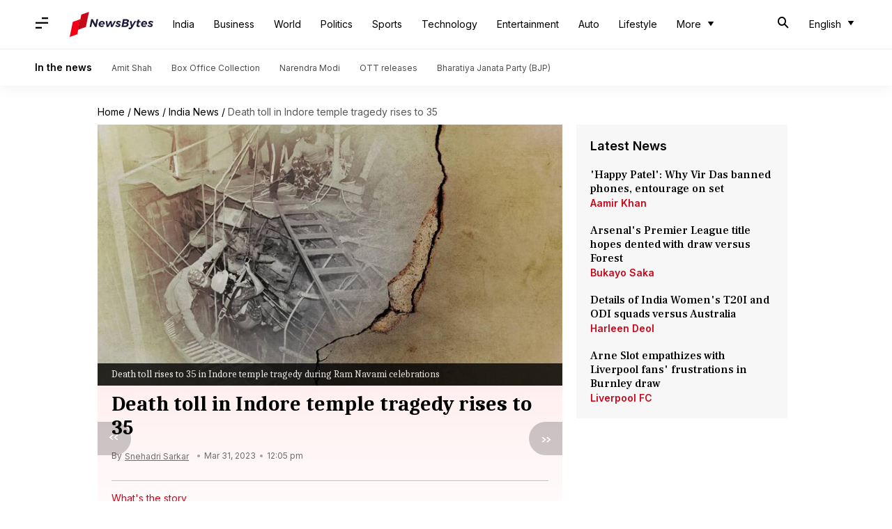

--- FILE ---
content_type: application/javascript; charset=utf-8
request_url: https://fundingchoicesmessages.google.com/f/AGSKWxVvRo6sjtHWsvy8ZKQgeW1YE8wISrgaO4TAJBModkSNSbkC7-g5jFIAWyhACNhkEyPcVbvu42jJz8QfVKXan9t5hsZAdjcMbRMNaYh34cpS_pZtw52XMU_rbvmRKWqcWt_s4-kMj5dTQspKNlTxXSTMIRzKWP_fFrAon2uTxOi7LwJtyEEjAPd7Ie3J/_/assets/ads./trafficadpdf02./links_sponsored_/adsline./sponsored_listings.
body_size: -1291
content:
window['06949ff5-032b-4309-88a8-e5568ea88e93'] = true;